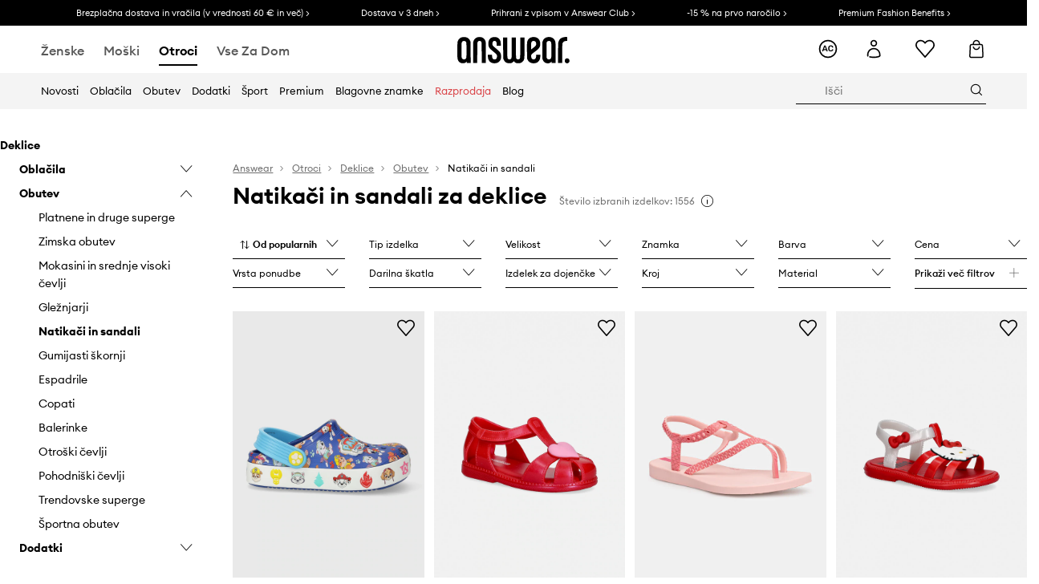

--- FILE ---
content_type: application/javascript
request_url: https://cdn.ans-media.com/assets/front/multi/static/js/footerUpperMenu.4fb5481f3bfd9e828d4a-v3.js
body_size: 314
content:
try{!function(){var e="undefined"!=typeof window?window:"undefined"!=typeof global?global:"undefined"!=typeof globalThis?globalThis:"undefined"!=typeof self?self:{},p=(new e.Error).stack;p&&(e._sentryDebugIds=e._sentryDebugIds||{},e._sentryDebugIds[p]="a4abb77d-c71f-4a2e-95be-6218a08cb40e",e._sentryDebugIdIdentifier="sentry-dbid-a4abb77d-c71f-4a2e-95be-6218a08cb40e")}()}catch(e){}(self.webpackChunkfront_ans=self.webpackChunkfront_ans||[]).push([[13779],{31224:e=>{e.exports={upperHeading:"UpperMenuDesktop__upperHeading__zkRMe",upperHeadingWithIcons:"UpperMenuDesktop__upperHeadingWithIcons__yabcN",tab:"UpperMenuDesktop__tab__NMsoq"}},64448:e=>{e.exports={upper:"UpperMenuMobile__upper__rsj+2",upperSmaller:"UpperMenuMobile__upperSmaller__ivxAo",accordionHeader:"UpperMenuMobile__accordionHeader__1WQEY",accordionContent:"UpperMenuMobile__accordionContent__-YHlh"}},6890:e=>{e.exports={upperHeading:"UpperMenuDesktop__upperHeading__rh737",tab:"UpperMenuDesktop__tab__lTZ-C"}},46442:e=>{e.exports={upper:"UpperMenuMobile__upper__34p3M",upperSmaller:"UpperMenuMobile__upperSmaller__jXMt+",accordionHeader:"UpperMenuMobile__accordionHeader__ExcoG",accordionContent:"UpperMenuMobile__accordionContent__fNv8o"}},29632:e=>{e.exports={upperIcons:"UpperMenuDesktop__upperIcons__e1sld",upperHeading:"UpperMenuDesktop__upperHeading__5B6dW",upperHeadingWithIcons:"UpperMenuDesktop__upperHeadingWithIcons__uDc4K",tab:"UpperMenuDesktop__tab__nQTmg"}},22248:e=>{e.exports={upper:"UpperMenuMobile__upper__BEvBU",upperSmaller:"UpperMenuMobile__upperSmaller__rruCy",accordionHeader:"UpperMenuMobile__accordionHeader__Wf1Sv",accordionContent:"UpperMenuMobile__accordionContent__dZnsZ",accordionLabel:"UpperMenuMobile__accordionLabel__A18uS",accordionIcon:"UpperMenuMobile__accordionIcon__avfZN"}}}]);
//# sourceMappingURL=footerUpperMenu.4fb5481f3bfd9e828d4a-v3.js.map